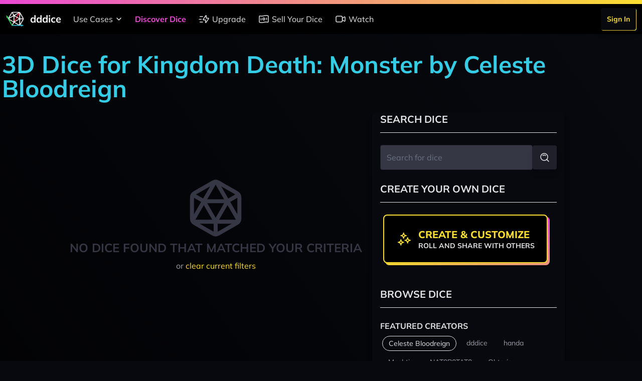

--- FILE ---
content_type: text/html; charset=UTF-8
request_url: https://dddice.com/dice?system=kdm&page=1&creator=Celeste%20Bloodreign
body_size: 15467
content:
<!DOCTYPE html>
<html lang="en">

<head>
    <meta charset="utf-8">
    <meta name="viewport"
        content="width=device-width, initial-scale=1.0, maximum-scale=1.0, user-scalable=no">
    <meta name="csrf-token" content="X5DHWrzLqRgi32iUvPIQcBtLp8xTMyoGTrG2n9wq">

    <link rel="canonical"
        href="https://dddice.com/dice?system=kdm&amp;page=1&amp;creator=Celeste%20Bloodreign">

    <title>3D Dice for Kingdom Death: Monster by Celeste Bloodreign | dddice</title>
<meta name="description" content="Roll 3D dice for tabletop roleplaying games live in your browser. Invite friends to roll live or connect with tools such as Roll20, Foundry VTT, and D&amp;D Beyond to bring your dice collection everywhere." />
<meta name="keywords" content="roll dice, dice roller, dnd dice roller, rpg dice roller, dice roller online, digital dice, 3d virtual dice roller, 3d dice, virtual tabletop, vtt" />

<!-- Twitter -->
<meta name="twitter:card" content="summary" />
<meta name="twitter:creator" content="@dddice_app" />
<meta name="twitter:description" content="Roll 3D dice for tabletop roleplaying games live in your browser. Invite friends to roll live or connect with tools such as Roll20, Foundry VTT, and D&amp;D Beyond to bring your dice collection everywhere." />
<meta name="twitter:site" content="@dddice_app" />
<meta name="twitter:title" content="3D Dice for Kingdom Death: Monster by Celeste Bloodreign | dddice" />
<meta name="twitter:image" content="https://cdn.dddice.com/images/social-card-twitter.png" />
<meta name="twitter:image:alt" content="Roll dice with friends" />

<!-- OpenGraph -->
<meta property="og:image" content="https://cdn.dddice.com/images/social-card-twitter.png" />
<meta property="og:title" content="3D Dice for Kingdom Death: Monster by Celeste Bloodreign | dddice" />
<meta property="og:type" content="website" />
<meta property="og:url" content="https://dddice.com" />

<!-- Favicon -->
<link rel="apple-touch-icon" sizes="57x57" href="/images/apple-icon-57x57.png">
<link rel="apple-touch-icon" sizes="60x60" href="/images/apple-icon-60x60.png">
<link rel="apple-touch-icon" sizes="72x72" href="/images/apple-icon-72x72.png">
<link rel="apple-touch-icon" sizes="76x76" href="/images/apple-icon-76x76.png">
<link rel="apple-touch-icon" sizes="114x114" href="/images/apple-icon-114x114.png">
<link rel="apple-touch-icon" sizes="120x120" href="/images/apple-icon-120x120.png">
<link rel="apple-touch-icon" sizes="144x144" href="/images/apple-icon-144x144.png">
<link rel="apple-touch-icon" sizes="152x152" href="/images/apple-icon-152x152.png">
<link rel="apple-touch-icon" sizes="180x180" href="/images/apple-icon-180x180.png">
<link rel="icon" type="image/png" sizes="192x192"  href="/images/android-icon-192x192.png">
<link rel="icon" type="image/png" sizes="32x32" href="/images/favicon-32x32.png">
<link rel="icon" type="image/png" sizes="96x96" href="/images/favicon-96x96.png">
<link rel="icon" type="image/png" sizes="16x16" href="/images/favicon-16x16.png">
<link rel="manifest" href="/manifest.json">
<meta name="msapplication-TileColor" content="#08090F">
<meta name="msapplication-TileImage" content="/images/ms-icon-144x144.png">
<meta name="theme-color" content="#35cc36">

    <!-- Styles -->
    <link rel="stylesheet" href="https://cdn2.dddice.com/css/app.css?v=-34" />

    <!-- Scripts -->
    <script src="https://cdn2.dddice.com/js/manifest.js?v=-34" defer></script>
    <script src="https://cdn2.dddice.com/js/app.js?v=-34" defer></script>
    <script src="https://cdn2.dddice.com/js/vendor.render.js?v=-34" defer>
    </script>
    <script src="https://cdn2.dddice.com/js/vendor.engine.js?v=-34" defer>
    </script>
    <style >[wire\:loading], [wire\:loading\.delay], [wire\:loading\.inline-block], [wire\:loading\.inline], [wire\:loading\.block], [wire\:loading\.flex], [wire\:loading\.table], [wire\:loading\.grid], [wire\:loading\.inline-flex] {display: none;}[wire\:loading\.delay\.shortest], [wire\:loading\.delay\.shorter], [wire\:loading\.delay\.short], [wire\:loading\.delay\.long], [wire\:loading\.delay\.longer], [wire\:loading\.delay\.longest] {display:none;}[wire\:offline] {display: none;}[wire\:dirty]:not(textarea):not(input):not(select) {display: none;}input:-webkit-autofill, select:-webkit-autofill, textarea:-webkit-autofill {animation-duration: 50000s;animation-name: livewireautofill;}@keyframes livewireautofill { from {} }</style>
    </head>

<body class="bg-gray-900 text-gray-100 antialiased font-sans">
    <div
    class="fixed z-50 top-0 h-2 w-full bg-gradient-to-r from-neon-pink to-neon-yellow">
</div>
<div class="bg-black top-0 mt-2 fixed z-50 w-full">
    <div x-data="{ isOpen: false }" class="w-full max-w-8xl mx-auto">
    <div class="flex justify-between lg:justify-start bg-black">
                    <div class="self-center p-3 flex items-center">
                <a href="/?ref=header" class="flex items-center">
                <img src="https://cdn.dddice.com/images/logo-light-fs8.png" class="h-9 w-auto mr-3" />
                <span class="text-lg lg:text-xl text-white font-bold">
    dddice
</span>
            </a>
            </div>
                <nav class="hidden lg:flex flex-1 justify-between items-center">
                            <div class="flex items-center">
                    <div class="relative" x-data="{
    open: false,
    toggle() {
        this.open = !this.open;
    },
    close() {
        this.open = false;
    }
}">
    <button @click="toggle()" x-on:keydown.escape.prevent.stop="close()"
        class="md:rounded-t flex-1 md:flex-auto text-base leading-tight flex items-center p-3 whitespace-nowrap transition relative text-gray-200 hover:text-gray-100" label="Use Cases">

        Use Cases

        <svg class="h-6 w-6 -mr-1" viewBox="0 0 24 24" xmlns="http://www.w3.org/2000/svg"><g fill="none"><path d="M0 0h24v24H0Z"/><path stroke="currentColor" stroke-linecap="round" stroke-linejoin="round" stroke-width="1.5" d="m8 10 4 4 4-4"/></g></svg>    </button>

    <div class="md:absolute ml-3 md:ml-0 bg-black rounded-b" x-cloak x-show="open"
        x-transition.origin.top.left x-on:click.outside="close()">
        <a
    href="/for-game-masters?ref=header" class="md:rounded-t flex-1 md:flex-auto text-base leading-tight flex items-center p-3 whitespace-nowrap transition text-gray-200 hover:text-gray-100" active="">
    For Game Masters
</a>
                <a
    href="/for-players?ref=header" class="md:rounded-t flex-1 md:flex-auto text-base leading-tight flex items-center p-3 whitespace-nowrap transition text-gray-200 hover:text-gray-100" active="">
    For Players
</a>
                <a
    href="/for-streamers?ref=header" class="md:rounded-t flex-1 md:flex-auto text-base leading-tight flex items-center p-3 whitespace-nowrap transition text-gray-200 hover:text-gray-100" active="">
    For Streamers
</a>
                <a
    href="/for-developers?ref=header" class="md:rounded-t flex-1 md:flex-auto text-base leading-tight flex items-center p-3 whitespace-nowrap transition text-gray-200 hover:text-gray-100" active="">
    For Developers
</a>
    </div>
</div>

            <a
    href="/marketplace" class="md:rounded-t flex-1 md:flex-auto text-base leading-tight flex items-center p-3 whitespace-nowrap transition text-neon-pink font-bold" active="1">
    Discover Dice
</a>
            <a
    href="/unlock?ref=header" class="md:rounded-t flex-1 md:flex-auto text-base leading-tight flex items-center p-3 whitespace-nowrap transition text-gray-200 hover:text-gray-100" active="">
    <svg class="h-6 w-6 mr-1" viewBox="0 0 24 24" xmlns="http://www.w3.org/2000/svg"><g stroke-linecap="round" stroke-width="1.5" stroke="currentColor" fill="none" stroke-linejoin="round"><path d="M16.364 5.636v4.67h3.985a.634.634 0 0 1 .541.987l-5.066 7.423h0a.652.652 0 0 1-1.19-.352v-4.673h-3.983 0a.634.634 0 0 1-.541-.987l5.064-7.42h0a.652.652 0 0 1 1.19.352ZM9 18H3.75M6.38 12.5H2M9 7H3.75"/></g><path fill="none" d="M0 0h24v24H0Z"/></svg>                Upgrade
</a>
            <a
    href="/for-dice-makers?ref=header" class="md:rounded-t flex-1 md:flex-auto text-base leading-tight flex items-center p-3 whitespace-nowrap transition text-gray-200 hover:text-gray-100" active="">
    <svg class="h-6 w-6 mr-1" viewBox="0 0 24 24" xmlns="http://www.w3.org/2000/svg"><g fill="none"><path d="M0 24V0h24v24"/><circle cx="12" cy="11.91" r="2" stroke="currentColor" stroke-linecap="round" stroke-linejoin="round" stroke-width="1.5"/><path stroke="currentColor" stroke-linecap="round" stroke-linejoin="round" stroke-width="1.5" d="M6.5 14v-3M17.5 13v-3M19.804 18.213v0a17.256 17.256 0 0 0-7.567.18l-.237.06a18.334 18.334 0 0 1-8.043.191l-.153-.031a1 1 0 0 1-.804-.98V6.794a1 1 0 0 1 1.196-.981v0c2.505.501 5.089.439 7.567-.18l.473-.118a17.257 17.257 0 0 1 7.567-.18l.392.078a1 1 0 0 1 .805.981v10.839a1 1 0 0 1-1.196.98Z"/></g></svg>                Sell Your Dice
</a>
            <a
    href="/watch-live?ref=header" class="md:rounded-t flex-1 md:flex-auto text-base leading-tight flex items-center p-3 whitespace-nowrap transition text-gray-200 hover:text-gray-100" active="">
    <svg class="h-6 w-6 mr-1" viewBox="0 0 24 24" xmlns="http://www.w3.org/2000/svg">
    <g stroke-linecap="round" stroke-width="1.5" stroke="currentColor" fill="none" stroke-linejoin="round">
        <path d="M13.125 17.75H5.25A2.25 2.25 0 0 1 3 15.5v-7a2.25 2.25 0 0 1 2.25-2.25h7.875a2.25 2.25 0 0 1 2.25 2.25v7a2.25 2.25 0 0 1-2.25 2.25ZM15.375 13.097l3.795 3.054c.736.593 1.83.069 1.83-.876v-6.55c0-.945-1.094-1.469-1.83-.876l-3.795 3.054"/>
    </g>
    <path fill="none" d="M0 0h24v24H0Z"/>
</svg>                Watch
</a>
                                            <a href='/watch-live?ref=live-now' class='flex flex-row items-center mr-auto'>
                <div wire:id="pmfJ2AfzOQTKcHQFQcMR" wire:initial-data="{&quot;fingerprint&quot;:{&quot;id&quot;:&quot;pmfJ2AfzOQTKcHQFQcMR&quot;,&quot;name&quot;:&quot;live-now&quot;,&quot;locale&quot;:&quot;en&quot;,&quot;path&quot;:&quot;dice&quot;,&quot;method&quot;:&quot;GET&quot;,&quot;v&quot;:&quot;acj&quot;},&quot;effects&quot;:{&quot;listeners&quot;:[]},&quot;serverMemo&quot;:{&quot;children&quot;:[],&quot;errors&quot;:[],&quot;htmlHash&quot;:&quot;a1860230&quot;,&quot;data&quot;:[],&quot;dataMeta&quot;:[],&quot;checksum&quot;:&quot;baa796575345bb0e018a36be07e6404a98cfc27e0418f58bd5e8dfb7a61e22d2&quot;}}" wire:poll.60s>
    <div class="bg-neon-red text-white font-bold flex rounded-md border-2 border-gray-900/75 px-1 text-sm m-1 hidden">
    0 live now
</div>
</div>

<!-- Livewire Component wire-end:pmfJ2AfzOQTKcHQFQcMR -->            </a>
                                    </div>
                                        <div class="flex items-center">
                    <div
    class="flex">
    <div
    class="p-3 flex-1 md:py-0">
    <a href="/login?ref=header" class="inline-block relative group/button text-sm">
    <span
        class="block absolute w-full h-full top-0 left-0 mt-px ml-px z-10 rounded bg-gradient-to-tr from-neon-yellow to-neon-light-yellow">&nbsp;</span>
    <span
        class="transition flex items-center p-3 rounded bg-gray-900 text-neon-yellow font-bold z-20 relative shadow-lg transform group-hover/button:-translate-x-1 group-hover/button:-translate-y-1 group-active/button:translate-x-0 group-active/button:translate-y-0 whitespace-nowrap">
        Sign In
    </span>
    </a>
</div>
</div>
                </div>
                    </nav>
        <nav class="lg:hidden flex flex-1 justify-between items-center">
                            <div class="flex items-center mx-auto">
                    <a href='/watch-live?ref=live-now' class='flex flex-row items-center mr-auto'>
                <div wire:id="pmfJ2AfzOQTKcHQFQcMR" wire:initial-data="{&quot;fingerprint&quot;:{&quot;id&quot;:&quot;pmfJ2AfzOQTKcHQFQcMR&quot;,&quot;name&quot;:&quot;live-now&quot;,&quot;locale&quot;:&quot;en&quot;,&quot;path&quot;:&quot;dice&quot;,&quot;method&quot;:&quot;GET&quot;,&quot;v&quot;:&quot;acj&quot;},&quot;effects&quot;:{&quot;listeners&quot;:[]},&quot;serverMemo&quot;:{&quot;children&quot;:[],&quot;errors&quot;:[],&quot;htmlHash&quot;:&quot;a1860230&quot;,&quot;data&quot;:[],&quot;dataMeta&quot;:[],&quot;checksum&quot;:&quot;baa796575345bb0e018a36be07e6404a98cfc27e0418f58bd5e8dfb7a61e22d2&quot;}}" wire:poll.60s>
    <div class="bg-neon-red text-white font-bold flex rounded-md border-2 border-gray-900/75 px-1 text-sm m-1 hidden">
    0 live now
</div>
</div>

<!-- Livewire Component wire-end:pmfJ2AfzOQTKcHQFQcMR -->            </a>
                </div>
                    </nav>
        <button class="text-white lg:hidden p-3" @click="isOpen = !isOpen">
            <svg class="w-9" viewBox="0 0 24 24" xmlns="http://www.w3.org/2000/svg"><g stroke-linecap="round" stroke-width="1.5" stroke="currentColor" fill="none" stroke-linejoin="round"><path d="M5.5 12h13M5.5 16h13M5.5 8h13"/></g><path fill="none" d="M0 0h24v24H0z"/></svg>        </button>
    </div>
    <div class="fixed inset-y-0 lg:hidden p-3 pr-0 w-full" x-cloak x-show="isOpen" x-transition>
        <button
            class="rounded-full shadow-lg p-1 absolute top-0 right-0 mt-3 mr-3 transition z-20 text-gray-200 hover:text-white"
            @click="isOpen = !isOpen">
            <svg class="w-9" viewBox="0 0 24 24" xmlns="http://www.w3.org/2000/svg"><g fill="none"><path d="M0 0h24v24H0Z"/><path stroke="currentColor" stroke-linecap="round" stroke-linejoin="round" stroke-width="1.5" d="m8 8 8 8M16 8l-8 8"/></g></svg>        </button>
        <div class="bg-black shadow-lg h-full rounded-l relative z-10">
            <nav class="flex flex-col h-full">
                                    <div class="flex-1">
                        <div class="flex flex-col">
                            <div class="relative" x-data="{
    open: false,
    toggle() {
        this.open = !this.open;
    },
    close() {
        this.open = false;
    }
}">
    <button @click="toggle()" x-on:keydown.escape.prevent.stop="close()"
        class="md:rounded-t flex-1 md:flex-auto text-base leading-tight flex items-center p-3 whitespace-nowrap transition relative text-gray-200 hover:text-gray-100" label="Use Cases">

        Use Cases

        <svg class="h-6 w-6 -mr-1" viewBox="0 0 24 24" xmlns="http://www.w3.org/2000/svg"><g fill="none"><path d="M0 0h24v24H0Z"/><path stroke="currentColor" stroke-linecap="round" stroke-linejoin="round" stroke-width="1.5" d="m8 10 4 4 4-4"/></g></svg>    </button>

    <div class="md:absolute ml-3 md:ml-0 bg-black rounded-b" x-cloak x-show="open"
        x-transition.origin.top.left x-on:click.outside="close()">
        <a
    href="/for-game-masters?ref=header" class="md:rounded-t flex-1 md:flex-auto text-base leading-tight flex items-center p-3 whitespace-nowrap transition text-gray-200 hover:text-gray-100" active="">
    For Game Masters
</a>
                <a
    href="/for-players?ref=header" class="md:rounded-t flex-1 md:flex-auto text-base leading-tight flex items-center p-3 whitespace-nowrap transition text-gray-200 hover:text-gray-100" active="">
    For Players
</a>
                <a
    href="/for-streamers?ref=header" class="md:rounded-t flex-1 md:flex-auto text-base leading-tight flex items-center p-3 whitespace-nowrap transition text-gray-200 hover:text-gray-100" active="">
    For Streamers
</a>
                <a
    href="/for-developers?ref=header" class="md:rounded-t flex-1 md:flex-auto text-base leading-tight flex items-center p-3 whitespace-nowrap transition text-gray-200 hover:text-gray-100" active="">
    For Developers
</a>
    </div>
</div>

            <a
    href="/marketplace" class="md:rounded-t flex-1 md:flex-auto text-base leading-tight flex items-center p-3 whitespace-nowrap transition text-neon-pink font-bold" active="1">
    Discover Dice
</a>
            <a
    href="/unlock?ref=header" class="md:rounded-t flex-1 md:flex-auto text-base leading-tight flex items-center p-3 whitespace-nowrap transition text-gray-200 hover:text-gray-100" active="">
    <svg class="h-6 w-6 mr-1" viewBox="0 0 24 24" xmlns="http://www.w3.org/2000/svg"><g stroke-linecap="round" stroke-width="1.5" stroke="currentColor" fill="none" stroke-linejoin="round"><path d="M16.364 5.636v4.67h3.985a.634.634 0 0 1 .541.987l-5.066 7.423h0a.652.652 0 0 1-1.19-.352v-4.673h-3.983 0a.634.634 0 0 1-.541-.987l5.064-7.42h0a.652.652 0 0 1 1.19.352ZM9 18H3.75M6.38 12.5H2M9 7H3.75"/></g><path fill="none" d="M0 0h24v24H0Z"/></svg>                Upgrade
</a>
            <a
    href="/for-dice-makers?ref=header" class="md:rounded-t flex-1 md:flex-auto text-base leading-tight flex items-center p-3 whitespace-nowrap transition text-gray-200 hover:text-gray-100" active="">
    <svg class="h-6 w-6 mr-1" viewBox="0 0 24 24" xmlns="http://www.w3.org/2000/svg"><g fill="none"><path d="M0 24V0h24v24"/><circle cx="12" cy="11.91" r="2" stroke="currentColor" stroke-linecap="round" stroke-linejoin="round" stroke-width="1.5"/><path stroke="currentColor" stroke-linecap="round" stroke-linejoin="round" stroke-width="1.5" d="M6.5 14v-3M17.5 13v-3M19.804 18.213v0a17.256 17.256 0 0 0-7.567.18l-.237.06a18.334 18.334 0 0 1-8.043.191l-.153-.031a1 1 0 0 1-.804-.98V6.794a1 1 0 0 1 1.196-.981v0c2.505.501 5.089.439 7.567-.18l.473-.118a17.257 17.257 0 0 1 7.567-.18l.392.078a1 1 0 0 1 .805.981v10.839a1 1 0 0 1-1.196.98Z"/></g></svg>                Sell Your Dice
</a>
            <a
    href="/watch-live?ref=header" class="md:rounded-t flex-1 md:flex-auto text-base leading-tight flex items-center p-3 whitespace-nowrap transition text-gray-200 hover:text-gray-100" active="">
    <svg class="h-6 w-6 mr-1" viewBox="0 0 24 24" xmlns="http://www.w3.org/2000/svg">
    <g stroke-linecap="round" stroke-width="1.5" stroke="currentColor" fill="none" stroke-linejoin="round">
        <path d="M13.125 17.75H5.25A2.25 2.25 0 0 1 3 15.5v-7a2.25 2.25 0 0 1 2.25-2.25h7.875a2.25 2.25 0 0 1 2.25 2.25v7a2.25 2.25 0 0 1-2.25 2.25ZM15.375 13.097l3.795 3.054c.736.593 1.83.069 1.83-.876v-6.55c0-.945-1.094-1.469-1.83-.876l-3.795 3.054"/>
    </g>
    <path fill="none" d="M0 0h24v24H0Z"/>
</svg>                Watch
</a>
                        </div>
                    </div>
                                                    <div class="flex items-center justify-between lg:justify-end">
                        <div
    class="flex">
    <div
    class="p-3 flex-1 md:py-0">
    <a href="/login?ref=header" class="inline-block relative group/button text-sm">
    <span
        class="block absolute w-full h-full top-0 left-0 mt-px ml-px z-10 rounded bg-gradient-to-tr from-neon-yellow to-neon-light-yellow">&nbsp;</span>
    <span
        class="transition flex items-center p-3 rounded bg-gray-900 text-neon-yellow font-bold z-20 relative shadow-lg transform group-hover/button:-translate-x-1 group-hover/button:-translate-y-1 group-active/button:translate-x-0 group-active/button:translate-y-0 whitespace-nowrap">
        Sign In
    </span>
    </a>
</div>
</div>
                    </div>
                            </nav>
        </div>
    </div>
</div>
</div>

    <div class="pt-14 h-screen flex flex-col">
        <div class="flex-1">
            <div class="bg-gradient-to-tr to-gray-900 from-black">
        <div class="flex max-w-8xl mx-auto lg:py-6">
            <div class="flex-1 px-1 lg:py-6">
                                    <div class='lg:flex lg:flex-row hidden'>
                        <h2 class="text-neon-blue font-bold text-5xl mb-6">3D Dice for Kingdom Death: Monster by Celeste Bloodreign</h2>
                                            </div>
                
                <div class='flex flex-col'>
                    <div class="flex flex-col-reverse justify-center lg:flex-row">
                        <div class="flex flex-col lg:pr-1">
                                                                                        <div class="py-32 text-gray-700 text-center">
                                    <svg height="126" width="126" class="mx-auto" viewBox="0 0 24 24" xmlns="http://www.w3.org/2000/svg"><g fill="none"><path d="M0 0h24v24H0Z"/><path stroke="currentColor" stroke-linecap="round" stroke-linejoin="round" stroke-width="1.5" d="M21 8.007v7.986a2 2 0 0 1-1.006 1.735l-7 4.007a2.003 2.003 0 0 1-1.988 0l-7-4.007A2 2 0 0 1 3 15.993V8.007a2 2 0 0 1 1.006-1.735l7-4.007a2.003 2.003 0 0 1 1.988 0l7 4.007A2 2 0 0 1 21 8.007ZM3.29 6.97 7.5 9.4M20.71 6.97 16.5 9.4M20.58 17.2H3.42M11.76 2.03 3.2 16.84M12.24 2.03l8.56 14.81"/><path stroke="currentColor" stroke-linecap="round" stroke-linejoin="round" stroke-width="1.5" d="M12 17.196 7.5 9.402h9ZM12 17.2V22"/></g></svg>                                    <h3
                                        class="text-center font-bold text-gray-700 text-2xl uppercase">
                                        No dice found that matched your criteria
                                    </h3>

                                    <span class="text-gray-300 text-base mt-2 block">
                                        or
                                        <a class="text-neon-yellow"
                                           href="https://dddice.com/dice">
                                            clear current filters
                                        </a>
                                    </span>

                                </div>
                                                    </div>
                        <div
                            class="my-3 mt-6 shadow-lg p-6 lg:p-4 lg:m-4 rounded-lg bg-gray-900 lg:py-0 lg:my-0 w-screen lg:w-96">
                            <h3
                                class="hidden lg:flex font-bold text-gray-200 text-lg lg:text-xl items-center uppercase border-b border-gray-200 pb-3 mb-6">
                                Search Dice
                            </h3>
                            <div x-data='search' class='w-full'>
                                <span class='flex flex-row mb-6 items-center justify-end w-full'>
                                    <label class='relative group/button w-full'>
    <span class="text-base text-gray-200"></span>
    <input id="search"
        type="search" placeholder="Search for dice" name="search" value="" pattern="" class="text-white text-base border focus:ring-0 focus:outline-none focus:border-neon-pink bg-gray-700 rounded w-full p-3 border-gray-800 relative group/button w-full" x-ref="searchQuery" @keyup.enter="search($refs.searchQuery.value)" />
</label>
                                    <button
    @click="search($refs.searchQuery.value)" class="relative group/button">
    <span
        class="transition block absolute w-full h-full top-0 left-0 z-10 rounded bg-gradient-to-tr from-gray-300 to-gray-200 opacity-0 group-hover/button:opacity-100 group-active/button:opacity-0">&nbsp;</span>
    <span
        class="transition flex items-center p-3 rounded bg-gray-800 text-gray-200 font-bold z-20 relative shadow-lg transform group-hover/button:-translate-x-px group-hover/button:-translate-y-px group-active/button:translate-x-0 group-active/button:translate-y-0 whitespace-nowrap">
        <svg class="w-6" viewBox="0 0 24 24" xmlns="http://www.w3.org/2000/svg"><g fill="none"><path d="M0 0h24v24H0Z"/><g stroke-linecap="round" stroke-width="1.5" stroke="currentColor" stroke-linejoin="round"><path d="M11.05 4a7.05 7.05 0 1 0 0 14.11 7.05 7.05 0 1 0 0-14.12Z"/><path d="M8.23 8.46v-.01a3.987 3.987 0 0 1 5.65-.01s0 0 0 0M20 20l-3.95-3.95"/></g><path d="M24 24H0V0h24Z"/></g></svg>
    </span>
    </button>
                                </span>
                            </div>
                            <div
    class="flex">
    
</div>
                            <h3
                                class="hidden lg:flex font-bold text-gray-200 text-lg lg:text-xl flex items-center uppercase border-b border-gray-200 pb-3 mb-6">
                                Create Your Own Dice
                            </h3>
                            <div class="mb-12 pr-3 hidden lg:flex">
                                <a
    class="mx-auto relative inline-block group/button" label="Create & Customize" text="Roll and share with others" href="https://dddice.com/editor">
    <span
        class="block rounded-lg bg-gradient-to-tr from-neon-yellow to-neon-pink shadow h-full w-full absolute mt-1 ml-1 z-10">
        &nbsp;
    </span>
    <span
        class="block rounded-lg flex items-center bg-black shadow relative z-20 h-full border-2 border-neon-yellow transition transform group-hover/button:-translate-x-1 group-hover/button:-translate-y-1 group-active/button:translate-x-0 group-active/button:translate-y-0 p-6">
                    <span class="mr-3 block w-7 md:w-8 text-neon-yellow">
                <svg viewBox="0 0 24 24" xmlns="http://www.w3.org/2000/svg"><g stroke-linecap="round" stroke-width="1.5" stroke="currentColor" fill="none" stroke-linejoin="round"><path d="M3 16.792h0a4 4 0 0 1 4 4h0a4 4 0 0 1 4-4h0a4 4 0 0 1-4-4s0 0 0 0h0a4 4 0 0 1-4 4ZM13 13.792h0a4 4 0 0 1 4 4s0 0 0 0h0a4 4 0 0 1 4-4h0a4 4 0 0 1-4-4s0 0 0 0h0a4 4 0 0 1-4 4ZM7 6.792h0a4 4 0 0 1 4 4h0a4 4 0 0 1 4-4h0a4 4 0 0 1-4-4s0 0 0 0h0a4 4 0 0 1-4 4Z"/></g><path fill="none" d="M0 0h24v24H0Z"/></svg>
            </span>
                <span class="flex-1 text-left">
            <h3 class="text-base md:text-xl leading-tight font-extrabold uppercase text-neon-yellow">
                Create &amp; Customize
            </h3>
                            <h4
                    class="text-sm leading-tight font-bold uppercase text-gray-200 whitespace-nowrap">
                    Roll and share with others</h4>
                    </span>
    </span>
    </a>
                            </div>

                            <h3
                                class="hidden lg:flex font-bold text-gray-200 text-lg lg:text-xl flex items-center uppercase border-b border-gray-200 pb-3 mb-6">
                                Browse Dice
                            </h3>
                            <nav>
                <div class="mb-3" x-data="{ expanded: false, open: false }">
            <div class='flex flex-row'>
                <h3 class="font-bold text-base text-gray-200 uppercase">
    Featured Creators
</h3>
                <button x-on:click="open = !open"
                        class='ml-auto text-white text-xl visible lg:invisible'
                        x-text="open ? '-' : '+' ">+
                </button>
            </div>
            <div class="overflow-hidden pb-3 hidden lg:block flex-col"
                 x-bind:class="{ 'hidden': !open, 'lg:block': !open, 'block': open }">
                <ul class="flex flex-wrap">
                                            <li class="p-1">
    <a href="https://dddice.com/dice?system=kdm">
        <span class="lg:text-sm whitespace-nowrap px-3 py-1 flex transition border rounded-full text-base border-gray-200 text-gray-200 hover:border-white hover:text-white">
    Celeste Bloodreign
</span>
    </a>
</li>
                                            <li class="p-1">
    <a href="https://dddice.com/dice?system=kdm&amp;page=1&amp;creator=dddice">
        <span class="lg:text-sm whitespace-nowrap px-3 py-1 flex transition rounded-full text-base border-transparent text-gray-300 border-0 hover:text-gray-100">
    dddice
</span>
    </a>
</li>
                                            <li class="p-1">
    <a href="https://dddice.com/dice?system=kdm&amp;page=1&amp;creator=handa">
        <span class="lg:text-sm whitespace-nowrap px-3 py-1 flex transition rounded-full text-base border-transparent text-gray-300 border-0 hover:text-gray-100">
    handa
</span>
    </a>
</li>
                                            <li class="p-1">
    <a href="https://dddice.com/dice?system=kdm&amp;page=1&amp;creator=Mashtin">
        <span class="lg:text-sm whitespace-nowrap px-3 py-1 flex transition rounded-full text-base border-transparent text-gray-300 border-0 hover:text-gray-100">
    Mashtin
</span>
    </a>
</li>
                                            <li class="p-1">
    <a href="https://dddice.com/dice?system=kdm&amp;page=1&amp;creator=NAT0P0TAT0">
        <span class="lg:text-sm whitespace-nowrap px-3 py-1 flex transition rounded-full text-base border-transparent text-gray-300 border-0 hover:text-gray-100">
    NAT0P0TAT0
</span>
    </a>
</li>
                                            <li class="p-1">
    <a href="https://dddice.com/dice?system=kdm&amp;page=1&amp;creator=Obtaria">
        <span class="lg:text-sm whitespace-nowrap px-3 py-1 flex transition rounded-full text-base border-transparent text-gray-300 border-0 hover:text-gray-100">
    Obtaria
</span>
    </a>
</li>
                                            <li class="p-1">
    <a href="https://dddice.com/dice?system=kdm&amp;page=1&amp;creator=thedicegoddess">
        <span class="lg:text-sm whitespace-nowrap px-3 py-1 flex transition rounded-full text-base border-transparent text-gray-300 border-0 hover:text-gray-100">
    thedicegoddess
</span>
    </a>
</li>
                                    </ul>
            </div>
        </div>
    
            <div class="mb-3" x-data="{ expanded: false, open: false }">
            <div class='flex flex-row'>
                <h3 class="font-bold text-base text-gray-200 uppercase">
    Tags
</h3>
                <button x-on:click="open = !open"
                        class='ml-auto text-white text-xl visible lg:invisible'
                        x-text="open ? '-' : '+' ">+
                </button>
            </div>
            <div class="overflow-hidden pb-3 hidden lg:block flex-col"
                 x-bind:class="{ 'hidden': !open, 'lg:block': !open, 'block': open }">
                <ul class="flex flex-wrap">
                                                                        <div 
                                 x-show='true'>
                                <li class="p-1">
    <a href="https://dddice.com/dice?system=kdm&amp;page=1&amp;creator=Celeste%20Bloodreign&amp;tags=basic">
        <span class="lg:text-sm whitespace-nowrap px-3 py-1 flex transition rounded-full text-base border-transparent text-gray-300 border-0 hover:text-gray-100">
    Basic
</span>
    </a>
</li>
                            </div>
                                                                                                <div 
                                 x-show='true'>
                                <li class="p-1">
    <a href="https://dddice.com/dice?system=kdm&amp;page=1&amp;creator=Celeste%20Bloodreign&amp;tags=featured">
        <span class="lg:text-sm whitespace-nowrap px-3 py-1 flex transition rounded-full text-base border-transparent text-gray-300 border-0 hover:text-gray-100">
    Featured
</span>
    </a>
</li>
                            </div>
                                            
                </ul>
                            </div>
        </div>
            <div class="mb-3" x-data="{ expanded: false, open: false }">
            <div class='flex flex-row'>
                <h3 class="font-bold text-base text-gray-200 uppercase">
    Color
</h3>
                <button x-on:click="open = !open"
                        class='ml-auto text-white text-xl visible lg:invisible'
                        x-text="open ? '-' : '+' ">+
                </button>
            </div>
            <div class="overflow-hidden pb-3 hidden lg:block flex-col"
                 x-bind:class="{ 'hidden': !open, 'lg:block': !open, 'block': open }">
                <ul class="flex flex-wrap">
                                                                        <div 
                                 x-show='true'>
                                <li class="p-1">
    <a href="https://dddice.com/dice?system=kdm&amp;page=1&amp;creator=Celeste%20Bloodreign&amp;color=black">
        <span class="lg:text-sm whitespace-nowrap px-3 py-1 flex transition rounded-full text-base border-transparent text-gray-300 border-0 hover:text-gray-100">
    Black
</span>
    </a>
</li>
                            </div>
                                                                                                <div 
                                 x-show='true'>
                                <li class="p-1">
    <a href="https://dddice.com/dice?system=kdm&amp;page=1&amp;creator=Celeste%20Bloodreign&amp;color=blue">
        <span class="lg:text-sm whitespace-nowrap px-3 py-1 flex transition rounded-full text-base border-transparent text-gray-300 border-0 hover:text-gray-100">
    Blue
</span>
    </a>
</li>
                            </div>
                                                                                                <div 
                                 x-show='true'>
                                <li class="p-1">
    <a href="https://dddice.com/dice?system=kdm&amp;page=1&amp;creator=Celeste%20Bloodreign&amp;color=brown">
        <span class="lg:text-sm whitespace-nowrap px-3 py-1 flex transition rounded-full text-base border-transparent text-gray-300 border-0 hover:text-gray-100">
    Brown
</span>
    </a>
</li>
                            </div>
                                                                                                <div 
                                 x-show='true'>
                                <li class="p-1">
    <a href="https://dddice.com/dice?system=kdm&amp;page=1&amp;creator=Celeste%20Bloodreign&amp;color=cyan">
        <span class="lg:text-sm whitespace-nowrap px-3 py-1 flex transition rounded-full text-base border-transparent text-gray-300 border-0 hover:text-gray-100">
    Cyan
</span>
    </a>
</li>
                            </div>
                                                                                                <div 
                                 x-show='true'>
                                <li class="p-1">
    <a href="https://dddice.com/dice?system=kdm&amp;page=1&amp;creator=Celeste%20Bloodreign&amp;color=gray">
        <span class="lg:text-sm whitespace-nowrap px-3 py-1 flex transition rounded-full text-base border-transparent text-gray-300 border-0 hover:text-gray-100">
    Gray
</span>
    </a>
</li>
                            </div>
                                                                                                <div 
                                 x-show='true'>
                                <li class="p-1">
    <a href="https://dddice.com/dice?system=kdm&amp;page=1&amp;creator=Celeste%20Bloodreign&amp;color=green">
        <span class="lg:text-sm whitespace-nowrap px-3 py-1 flex transition rounded-full text-base border-transparent text-gray-300 border-0 hover:text-gray-100">
    Green
</span>
    </a>
</li>
                            </div>
                                                                                                <div x-cloak
                                 x-show='expanded'>
                                <li class="p-1">
    <a href="https://dddice.com/dice?system=kdm&amp;page=1&amp;creator=Celeste%20Bloodreign&amp;color=orange">
        <span class="lg:text-sm whitespace-nowrap px-3 py-1 flex transition rounded-full text-base border-transparent text-gray-300 border-0 hover:text-gray-100">
    Orange
</span>
    </a>
</li>
                            </div>
                                                                                                <div x-cloak
                                 x-show='expanded'>
                                <li class="p-1">
    <a href="https://dddice.com/dice?system=kdm&amp;page=1&amp;creator=Celeste%20Bloodreign&amp;color=pink">
        <span class="lg:text-sm whitespace-nowrap px-3 py-1 flex transition rounded-full text-base border-transparent text-gray-300 border-0 hover:text-gray-100">
    Pink
</span>
    </a>
</li>
                            </div>
                                                                                                <div 
                                 x-show='true'>
                                <li class="p-1">
    <a href="https://dddice.com/dice?system=kdm&amp;page=1&amp;creator=Celeste%20Bloodreign&amp;color=purple">
        <span class="lg:text-sm whitespace-nowrap px-3 py-1 flex transition rounded-full text-base border-transparent text-gray-300 border-0 hover:text-gray-100">
    Purple
</span>
    </a>
</li>
                            </div>
                                                                                                <div 
                                 x-show='true'>
                                <li class="p-1">
    <a href="https://dddice.com/dice?system=kdm&amp;page=1&amp;creator=Celeste%20Bloodreign&amp;color=red">
        <span class="lg:text-sm whitespace-nowrap px-3 py-1 flex transition rounded-full text-base border-transparent text-gray-300 border-0 hover:text-gray-100">
    Red
</span>
    </a>
</li>
                            </div>
                                                                                                <div 
                                 x-show='true'>
                                <li class="p-1">
    <a href="https://dddice.com/dice?system=kdm&amp;page=1&amp;creator=Celeste%20Bloodreign&amp;color=white">
        <span class="lg:text-sm whitespace-nowrap px-3 py-1 flex transition rounded-full text-base border-transparent text-gray-300 border-0 hover:text-gray-100">
    White
</span>
    </a>
</li>
                            </div>
                                                                                                <div 
                                 x-show='true'>
                                <li class="p-1">
    <a href="https://dddice.com/dice?system=kdm&amp;page=1&amp;creator=Celeste%20Bloodreign&amp;color=yellow">
        <span class="lg:text-sm whitespace-nowrap px-3 py-1 flex transition rounded-full text-base border-transparent text-gray-300 border-0 hover:text-gray-100">
    Yellow
</span>
    </a>
</li>
                            </div>
                                            
                </ul>
                            </div>
        </div>
            <div class="mb-3" x-data="{ expanded: false, open: false }">
            <div class='flex flex-row'>
                <h3 class="font-bold text-base text-gray-200 uppercase">
    Dice
</h3>
                <button x-on:click="open = !open"
                        class='ml-auto text-white text-xl visible lg:invisible'
                        x-text="open ? '-' : '+' ">+
                </button>
            </div>
            <div class="overflow-hidden pb-3 hidden lg:block flex-col"
                 x-bind:class="{ 'hidden': !open, 'lg:block': !open, 'block': open }">
                <ul class="flex flex-wrap">
                                                                        <div x-cloak
                                 x-show='expanded'>
                                <li class="p-1">
    <a href="https://dddice.com/dice?system=kdm&amp;page=1&amp;creator=Celeste%20Bloodreign&amp;dice=ability">
        <span class="lg:text-sm whitespace-nowrap px-3 py-1 flex transition rounded-full text-base border-transparent text-gray-300 border-0 hover:text-gray-100">
    ability
</span>
    </a>
</li>
                            </div>
                                                                                                <div x-cloak
                                 x-show='expanded'>
                                <li class="p-1">
    <a href="https://dddice.com/dice?system=kdm&amp;page=1&amp;creator=Celeste%20Bloodreign&amp;dice=boost">
        <span class="lg:text-sm whitespace-nowrap px-3 py-1 flex transition rounded-full text-base border-transparent text-gray-300 border-0 hover:text-gray-100">
    boost
</span>
    </a>
</li>
                            </div>
                                                                                                <div x-cloak
                                 x-show='expanded'>
                                <li class="p-1">
    <a href="https://dddice.com/dice?system=kdm&amp;page=1&amp;creator=Celeste%20Bloodreign&amp;dice=challenge">
        <span class="lg:text-sm whitespace-nowrap px-3 py-1 flex transition rounded-full text-base border-transparent text-gray-300 border-0 hover:text-gray-100">
    challenge
</span>
    </a>
</li>
                            </div>
                                                                                                <div 
                                 x-show='true'>
                                <li class="p-1">
    <a href="https://dddice.com/dice?system=kdm&amp;page=1&amp;creator=Celeste%20Bloodreign&amp;dice=d2">
        <span class="lg:text-sm whitespace-nowrap px-3 py-1 flex transition rounded-full text-base border-transparent text-gray-300 border-0 hover:text-gray-100">
    d2
</span>
    </a>
</li>
                            </div>
                                                                                                <div x-cloak
                                 x-show='expanded'>
                                <li class="p-1">
    <a href="https://dddice.com/dice?system=kdm&amp;page=1&amp;creator=Celeste%20Bloodreign&amp;dice=d3">
        <span class="lg:text-sm whitespace-nowrap px-3 py-1 flex transition rounded-full text-base border-transparent text-gray-300 border-0 hover:text-gray-100">
    d3
</span>
    </a>
</li>
                            </div>
                                                                                                <div 
                                 x-show='true'>
                                <li class="p-1">
    <a href="https://dddice.com/dice?system=kdm&amp;page=1&amp;creator=Celeste%20Bloodreign&amp;dice=d4">
        <span class="lg:text-sm whitespace-nowrap px-3 py-1 flex transition rounded-full text-base border-transparent text-gray-300 border-0 hover:text-gray-100">
    d4
</span>
    </a>
</li>
                            </div>
                                                                                                <div x-cloak
                                 x-show='expanded'>
                                <li class="p-1">
    <a href="https://dddice.com/dice?system=kdm&amp;page=1&amp;creator=Celeste%20Bloodreign&amp;dice=d5">
        <span class="lg:text-sm whitespace-nowrap px-3 py-1 flex transition rounded-full text-base border-transparent text-gray-300 border-0 hover:text-gray-100">
    d5
</span>
    </a>
</li>
                            </div>
                                                                                                <div 
                                 x-show='true'>
                                <li class="p-1">
    <a href="https://dddice.com/dice?system=kdm&amp;page=1&amp;creator=Celeste%20Bloodreign&amp;dice=d6">
        <span class="lg:text-sm whitespace-nowrap px-3 py-1 flex transition rounded-full text-base border-transparent text-gray-300 border-0 hover:text-gray-100">
    d6
</span>
    </a>
</li>
                            </div>
                                                                                                                                                                                        <div 
                                 x-show='true'>
                                <li class="p-1">
    <a href="https://dddice.com/dice?system=kdm&amp;page=1&amp;creator=Celeste%20Bloodreign&amp;dice=d8">
        <span class="lg:text-sm whitespace-nowrap px-3 py-1 flex transition rounded-full text-base border-transparent text-gray-300 border-0 hover:text-gray-100">
    d8
</span>
    </a>
</li>
                            </div>
                                                                                                <div 
                                 x-show='true'>
                                <li class="p-1">
    <a href="https://dddice.com/dice?system=kdm&amp;page=1&amp;creator=Celeste%20Bloodreign&amp;dice=d10">
        <span class="lg:text-sm whitespace-nowrap px-3 py-1 flex transition rounded-full text-base border-transparent text-gray-300 border-0 hover:text-gray-100">
    d10
</span>
    </a>
</li>
                            </div>
                                                                                                <div 
                                 x-show='true'>
                                <li class="p-1">
    <a href="https://dddice.com/dice?system=kdm&amp;page=1&amp;creator=Celeste%20Bloodreign&amp;dice=d10x">
        <span class="lg:text-sm whitespace-nowrap px-3 py-1 flex transition rounded-full text-base border-transparent text-gray-300 border-0 hover:text-gray-100">
    d10x
</span>
    </a>
</li>
                            </div>
                                                                                                                                            <div 
                                 x-show='true'>
                                <li class="p-1">
    <a href="https://dddice.com/dice?system=kdm&amp;page=1&amp;creator=Celeste%20Bloodreign&amp;dice=d12">
        <span class="lg:text-sm whitespace-nowrap px-3 py-1 flex transition rounded-full text-base border-transparent text-gray-300 border-0 hover:text-gray-100">
    d12
</span>
    </a>
</li>
                            </div>
                                                                                                                                            <div 
                                 x-show='true'>
                                <li class="p-1">
    <a href="https://dddice.com/dice?system=kdm&amp;page=1&amp;creator=Celeste%20Bloodreign&amp;dice=d16">
        <span class="lg:text-sm whitespace-nowrap px-3 py-1 flex transition rounded-full text-base border-transparent text-gray-300 border-0 hover:text-gray-100">
    d16
</span>
    </a>
</li>
                            </div>
                                                                                                <div 
                                 x-show='true'>
                                <li class="p-1">
    <a href="https://dddice.com/dice?system=kdm&amp;page=1&amp;creator=Celeste%20Bloodreign&amp;dice=d20">
        <span class="lg:text-sm whitespace-nowrap px-3 py-1 flex transition rounded-full text-base border-transparent text-gray-300 border-0 hover:text-gray-100">
    d20
</span>
    </a>
</li>
                            </div>
                                                                                                                                                                                        <div 
                                 x-show='true'>
                                <li class="p-1">
    <a href="https://dddice.com/dice?system=kdm&amp;page=1&amp;creator=Celeste%20Bloodreign&amp;dice=df">
        <span class="lg:text-sm whitespace-nowrap px-3 py-1 flex transition rounded-full text-base border-transparent text-gray-300 border-0 hover:text-gray-100">
    dF
</span>
    </a>
</li>
                            </div>
                                                                                                <div 
                                 x-show='true'>
                                <li class="p-1">
    <a href="https://dddice.com/dice?system=kdm&amp;page=1&amp;creator=Celeste%20Bloodreign&amp;dice=dg">
        <span class="lg:text-sm whitespace-nowrap px-3 py-1 flex transition rounded-full text-base border-transparent text-gray-300 border-0 hover:text-gray-100">
    dG
</span>
    </a>
</li>
                            </div>
                                                                                                <div x-cloak
                                 x-show='expanded'>
                                <li class="p-1">
    <a href="https://dddice.com/dice?system=kdm&amp;page=1&amp;creator=Celeste%20Bloodreign&amp;dice=dh">
        <span class="lg:text-sm whitespace-nowrap px-3 py-1 flex transition rounded-full text-base border-transparent text-gray-300 border-0 hover:text-gray-100">
    dH
</span>
    </a>
</li>
                            </div>
                                                                                                <div x-cloak
                                 x-show='expanded'>
                                <li class="p-1">
    <a href="https://dddice.com/dice?system=kdm&amp;page=1&amp;creator=Celeste%20Bloodreign&amp;dice=die">
        <span class="lg:text-sm whitespace-nowrap px-3 py-1 flex transition rounded-full text-base border-transparent text-gray-300 border-0 hover:text-gray-100">
    die
</span>
    </a>
</li>
                            </div>
                                                                                                <div x-cloak
                                 x-show='expanded'>
                                <li class="p-1">
    <a href="https://dddice.com/dice?system=kdm&amp;page=1&amp;creator=Celeste%20Bloodreign&amp;dice=difficulty">
        <span class="lg:text-sm whitespace-nowrap px-3 py-1 flex transition rounded-full text-base border-transparent text-gray-300 border-0 hover:text-gray-100">
    difficulty
</span>
    </a>
</li>
                            </div>
                                                                                                <div x-cloak
                                 x-show='expanded'>
                                <li class="p-1">
    <a href="https://dddice.com/dice?system=kdm&amp;page=1&amp;creator=Celeste%20Bloodreign&amp;dice=dr">
        <span class="lg:text-sm whitespace-nowrap px-3 py-1 flex transition rounded-full text-base border-transparent text-gray-300 border-0 hover:text-gray-100">
    dR
</span>
    </a>
</li>
                            </div>
                                                                                                <div x-cloak
                                 x-show='expanded'>
                                <li class="p-1">
    <a href="https://dddice.com/dice?system=kdm&amp;page=1&amp;creator=Celeste%20Bloodreign&amp;dice=ds">
        <span class="lg:text-sm whitespace-nowrap px-3 py-1 flex transition rounded-full text-base border-transparent text-gray-300 border-0 hover:text-gray-100">
    dS
</span>
    </a>
</li>
                            </div>
                                                                                                <div 
                                 x-show='true'>
                                <li class="p-1">
    <a href="https://dddice.com/dice?system=kdm&amp;page=1&amp;creator=Celeste%20Bloodreign&amp;dice=dv">
        <span class="lg:text-sm whitespace-nowrap px-3 py-1 flex transition rounded-full text-base border-transparent text-gray-300 border-0 hover:text-gray-100">
    dV
</span>
    </a>
</li>
                            </div>
                                                                                                <div x-cloak
                                 x-show='expanded'>
                                <li class="p-1">
    <a href="https://dddice.com/dice?system=kdm&amp;page=1&amp;creator=Celeste%20Bloodreign&amp;dice=dw">
        <span class="lg:text-sm whitespace-nowrap px-3 py-1 flex transition rounded-full text-base border-transparent text-gray-300 border-0 hover:text-gray-100">
    dW
</span>
    </a>
</li>
                            </div>
                                                                                                <div 
                                 x-show='true'>
                                <li class="p-1">
    <a href="https://dddice.com/dice?system=kdm&amp;page=1&amp;creator=Celeste%20Bloodreign&amp;dice=hunger">
        <span class="lg:text-sm whitespace-nowrap px-3 py-1 flex transition rounded-full text-base border-transparent text-gray-300 border-0 hover:text-gray-100">
    Hunger
</span>
    </a>
</li>
                            </div>
                                                                                                <div x-cloak
                                 x-show='expanded'>
                                <li class="p-1">
    <a href="https://dddice.com/dice?system=kdm&amp;page=1&amp;creator=Celeste%20Bloodreign&amp;dice=magic">
        <span class="lg:text-sm whitespace-nowrap px-3 py-1 flex transition rounded-full text-base border-transparent text-gray-300 border-0 hover:text-gray-100">
    magic
</span>
    </a>
</li>
                            </div>
                                                                                                <div 
                                 x-show='true'>
                                <li class="p-1">
    <a href="https://dddice.com/dice?system=kdm&amp;page=1&amp;creator=Celeste%20Bloodreign&amp;dice=normal">
        <span class="lg:text-sm whitespace-nowrap px-3 py-1 flex transition rounded-full text-base border-transparent text-gray-300 border-0 hover:text-gray-100">
    Normal
</span>
    </a>
</li>
                            </div>
                                                                                                <div x-cloak
                                 x-show='expanded'>
                                <li class="p-1">
    <a href="https://dddice.com/dice?system=kdm&amp;page=1&amp;creator=Celeste%20Bloodreign&amp;dice=proficiency">
        <span class="lg:text-sm whitespace-nowrap px-3 py-1 flex transition rounded-full text-base border-transparent text-gray-300 border-0 hover:text-gray-100">
    proficiency
</span>
    </a>
</li>
                            </div>
                                                                                                <div x-cloak
                                 x-show='expanded'>
                                <li class="p-1">
    <a href="https://dddice.com/dice?system=kdm&amp;page=1&amp;creator=Celeste%20Bloodreign&amp;dice=setback">
        <span class="lg:text-sm whitespace-nowrap px-3 py-1 flex transition rounded-full text-base border-transparent text-gray-300 border-0 hover:text-gray-100">
    setback
</span>
    </a>
</li>
                            </div>
                                                                                                <div 
                                 x-show='true'>
                                <li class="p-1">
    <a href="https://dddice.com/dice?system=kdm&amp;page=1&amp;creator=Celeste%20Bloodreign&amp;dice=stress">
        <span class="lg:text-sm whitespace-nowrap px-3 py-1 flex transition rounded-full text-base border-transparent text-gray-300 border-0 hover:text-gray-100">
    stress
</span>
    </a>
</li>
                            </div>
                                            
                </ul>
                                    <button class='px-4 pb-3 text-neon-blue text-underline'
                            x-on:click="expanded = !expanded" x-text="expanded ? 'less' : 'more'">more
                    </button>
                            </div>
        </div>
            <div class="mb-3" x-data="{ expanded: false, open: false }">
            <div class='flex flex-row'>
                <h3 class="font-bold text-base text-gray-200 uppercase">
    System
</h3>
                <button x-on:click="open = !open"
                        class='ml-auto text-white text-xl visible lg:invisible'
                        x-text="open ? '-' : '+' ">+
                </button>
            </div>
            <div class="overflow-hidden pb-3 hidden lg:block flex-col"
                 x-bind:class="{ 'hidden': !open, 'lg:block': !open, 'block': open }">
                <ul class="flex flex-wrap">
                                                                                                                                                                                                            <div x-cloak
                                 x-show='expanded'>
                                <li class="p-1">
    <a href="https://dddice.com/dice?system=alien&amp;page=1&amp;creator=Celeste%20Bloodreign">
        <span class="lg:text-sm whitespace-nowrap px-3 py-1 flex transition rounded-full text-base border-transparent text-gray-300 border-0 hover:text-gray-100">
    Alien
</span>
    </a>
</li>
                            </div>
                                                                                                <div x-cloak
                                 x-show='expanded'>
                                <li class="p-1">
    <a href="https://dddice.com/dice?system=aspect-prime&amp;page=1&amp;creator=Celeste%20Bloodreign">
        <span class="lg:text-sm whitespace-nowrap px-3 py-1 flex transition rounded-full text-base border-transparent text-gray-300 border-0 hover:text-gray-100">
    Aspect Prime
</span>
    </a>
</li>
                            </div>
                                                                                                                                            <div x-cloak
                                 x-show='expanded'>
                                <li class="p-1">
    <a href="https://dddice.com/dice?system=avatar&amp;page=1&amp;creator=Celeste%20Bloodreign">
        <span class="lg:text-sm whitespace-nowrap px-3 py-1 flex transition rounded-full text-base border-transparent text-gray-300 border-0 hover:text-gray-100">
    Avatar Legends RPG
</span>
    </a>
</li>
                            </div>
                                                                                                                                                                                        <div x-cloak
                                 x-show='expanded'>
                                <li class="p-1">
    <a href="https://dddice.com/dice?system=bitd&amp;page=1&amp;creator=Celeste%20Bloodreign">
        <span class="lg:text-sm whitespace-nowrap px-3 py-1 flex transition rounded-full text-base border-transparent text-gray-300 border-0 hover:text-gray-100">
    Blades In The Dark
</span>
    </a>
</li>
                            </div>
                                                                                                                                            <div 
                                 x-show='true'>
                                <li class="p-1">
    <a href="https://dddice.com/dice?system=blood-bowl&amp;page=1&amp;creator=Celeste%20Bloodreign">
        <span class="lg:text-sm whitespace-nowrap px-3 py-1 flex transition rounded-full text-base border-transparent text-gray-300 border-0 hover:text-gray-100">
    Blood Bowl
</span>
    </a>
</li>
                            </div>
                                                                                                                                            <div 
                                 x-show='true'>
                                <li class="p-1">
    <a href="https://dddice.com/dice?system=call_of_cthulhu&amp;page=1&amp;creator=Celeste%20Bloodreign">
        <span class="lg:text-sm whitespace-nowrap px-3 py-1 flex transition rounded-full text-base border-transparent text-gray-300 border-0 hover:text-gray-100">
    Call of Cthulhu
</span>
    </a>
</li>
                            </div>
                                                                                                                                            <div x-cloak
                                 x-show='expanded'>
                                <li class="p-1">
    <a href="https://dddice.com/dice?system=com&amp;page=1&amp;creator=Celeste%20Bloodreign">
        <span class="lg:text-sm whitespace-nowrap px-3 py-1 flex transition rounded-full text-base border-transparent text-gray-300 border-0 hover:text-gray-100">
    City of Mist
</span>
    </a>
</li>
                            </div>
                                                                                                <div x-cloak
                                 x-show='expanded'>
                                <li class="p-1">
    <a href="https://dddice.com/dice?system=coriolis&amp;page=1&amp;creator=Celeste%20Bloodreign">
        <span class="lg:text-sm whitespace-nowrap px-3 py-1 flex transition rounded-full text-base border-transparent text-gray-300 border-0 hover:text-gray-100">
    Coriolis
</span>
    </a>
</li>
                            </div>
                                                                                                                                                                                        <div x-cloak
                                 x-show='expanded'>
                                <li class="p-1">
    <a href="https://dddice.com/dice?system=cyberpunk-red&amp;page=1&amp;creator=Celeste%20Bloodreign">
        <span class="lg:text-sm whitespace-nowrap px-3 py-1 flex transition rounded-full text-base border-transparent text-gray-300 border-0 hover:text-gray-100">
    Cyberpunk RED
</span>
    </a>
</li>
                            </div>
                                                                                                <div x-cloak
                                 x-show='expanded'>
                                <li class="p-1">
    <a href="https://dddice.com/dice?system=cypher&amp;page=1&amp;creator=Celeste%20Bloodreign">
        <span class="lg:text-sm whitespace-nowrap px-3 py-1 flex transition rounded-full text-base border-transparent text-gray-300 border-0 hover:text-gray-100">
    Cypher System
</span>
    </a>
</li>
                            </div>
                                                                                                                                                                                                                                                                                                                                                                                                                                                                                                                                                        <div 
                                 x-show='true'>
                                <li class="p-1">
    <a href="https://dddice.com/dice?system=dnd&amp;page=1&amp;creator=Celeste%20Bloodreign">
        <span class="lg:text-sm whitespace-nowrap px-3 py-1 flex transition rounded-full text-base border-transparent text-gray-300 border-0 hover:text-gray-100">
    Dungeons &amp; Dragons
</span>
    </a>
</li>
                            </div>
                                                                                                                                                                                                                                    <div x-cloak
                                 x-show='expanded'>
                                <li class="p-1">
    <a href="https://dddice.com/dice?system=fallout&amp;page=1&amp;creator=Celeste%20Bloodreign">
        <span class="lg:text-sm whitespace-nowrap px-3 py-1 flex transition rounded-full text-base border-transparent text-gray-300 border-0 hover:text-gray-100">
    Fallout
</span>
    </a>
</li>
                            </div>
                                                                                                                                            <div x-cloak
                                 x-show='expanded'>
                                <li class="p-1">
    <a href="https://dddice.com/dice?system=fate&amp;page=1&amp;creator=Celeste%20Bloodreign">
        <span class="lg:text-sm whitespace-nowrap px-3 py-1 flex transition rounded-full text-base border-transparent text-gray-300 border-0 hover:text-gray-100">
    FATE
</span>
    </a>
</li>
                            </div>
                                                                                                                                            <div x-cloak
                                 x-show='expanded'>
                                <li class="p-1">
    <a href="https://dddice.com/dice?system=forbidden-lands&amp;page=1&amp;creator=Celeste%20Bloodreign">
        <span class="lg:text-sm whitespace-nowrap px-3 py-1 flex transition rounded-full text-base border-transparent text-gray-300 border-0 hover:text-gray-100">
    Forbidden Lands
</span>
    </a>
</li>
                            </div>
                                                                                                                                                                                                                                    <div x-cloak
                                 x-show='expanded'>
                                <li class="p-1">
    <a href="https://dddice.com/dice?system=genesys&amp;page=1&amp;creator=Celeste%20Bloodreign">
        <span class="lg:text-sm whitespace-nowrap px-3 py-1 flex transition rounded-full text-base border-transparent text-gray-300 border-0 hover:text-gray-100">
    Genesys
</span>
    </a>
</li>
                            </div>
                                                                                                                                            <div 
                                 x-show='true'>
                                <li class="p-1">
    <a href="https://dddice.com/dice?system=gurps&amp;page=1&amp;creator=Celeste%20Bloodreign">
        <span class="lg:text-sm whitespace-nowrap px-3 py-1 flex transition rounded-full text-base border-transparent text-gray-300 border-0 hover:text-gray-100">
    GURPS
</span>
    </a>
</li>
                            </div>
                                                                                                                                                                                                                                                                                <div x-cloak
                                 x-show='expanded'>
                                <li class="p-1">
    <a href="https://dddice.com/dice?system=htr5e&amp;page=1&amp;creator=Celeste%20Bloodreign">
        <span class="lg:text-sm whitespace-nowrap px-3 py-1 flex transition rounded-full text-base border-transparent text-gray-300 border-0 hover:text-gray-100">
    Hunter: The Reckoning 5e
</span>
    </a>
</li>
                            </div>
                                                                                                                                                                                        <div x-cloak
                                 x-show='expanded'>
                                <li class="p-1">
    <a href="https://dddice.com/dice?system=jiangshi&amp;page=1&amp;creator=Celeste%20Bloodreign">
        <span class="lg:text-sm whitespace-nowrap px-3 py-1 flex transition rounded-full text-base border-transparent text-gray-300 border-0 hover:text-gray-100">
    Jiangshi
</span>
    </a>
</li>
                            </div>
                                                                                                <div x-cloak
                                 x-show='expanded'>
                                <li class="p-1">
    <a href="https://dddice.com/dice?system=kids-on-bikes&amp;page=1&amp;creator=Celeste%20Bloodreign">
        <span class="lg:text-sm whitespace-nowrap px-3 py-1 flex transition rounded-full text-base border-transparent text-gray-300 border-0 hover:text-gray-100">
    Kids on Bikes
</span>
    </a>
</li>
                            </div>
                                                                                                                                                                                                                                    <div x-cloak
                                 x-show='expanded'>
                                <li class="p-1">
    <a href="https://dddice.com/dice?system=legends-of-kralis&amp;page=1&amp;creator=Celeste%20Bloodreign">
        <span class="lg:text-sm whitespace-nowrap px-3 py-1 flex transition rounded-full text-base border-transparent text-gray-300 border-0 hover:text-gray-100">
    Legends of Kralis
</span>
    </a>
</li>
                            </div>
                                                                                                                                                                                                                                                                                                                            <div 
                                 x-show='true'>
                                <li class="p-1">
    <a href="https://dddice.com/dice?system=mouse-guard&amp;page=1&amp;creator=Celeste%20Bloodreign">
        <span class="lg:text-sm whitespace-nowrap px-3 py-1 flex transition rounded-full text-base border-transparent text-gray-300 border-0 hover:text-gray-100">
    Mouse Guard
</span>
    </a>
</li>
                            </div>
                                                                                                                                            <div x-cloak
                                 x-show='expanded'>
                                <li class="p-1">
    <a href="https://dddice.com/dice?system=mork-borg&amp;page=1&amp;creator=Celeste%20Bloodreign">
        <span class="lg:text-sm whitespace-nowrap px-3 py-1 flex transition rounded-full text-base border-transparent text-gray-300 border-0 hover:text-gray-100">
    Mörk Borg
</span>
    </a>
</li>
                            </div>
                                                                                                                                                                                                                                                                                                                            <div 
                                 x-show='true'>
                                <li class="p-1">
    <a href="https://dddice.com/dice?system=pathfinder&amp;page=1&amp;creator=Celeste%20Bloodreign">
        <span class="lg:text-sm whitespace-nowrap px-3 py-1 flex transition rounded-full text-base border-transparent text-gray-300 border-0 hover:text-gray-100">
    Pathfinder
</span>
    </a>
</li>
                            </div>
                                                                                                <div x-cloak
                                 x-show='expanded'>
                                <li class="p-1">
    <a href="https://dddice.com/dice?system=pericle&amp;page=1&amp;creator=Celeste%20Bloodreign">
        <span class="lg:text-sm whitespace-nowrap px-3 py-1 flex transition rounded-full text-base border-transparent text-gray-300 border-0 hover:text-gray-100">
    Pericle
</span>
    </a>
</li>
                            </div>
                                                                                                <div x-cloak
                                 x-show='expanded'>
                                <li class="p-1">
    <a href="https://dddice.com/dice?system=pirate-borg&amp;page=1&amp;creator=Celeste%20Bloodreign">
        <span class="lg:text-sm whitespace-nowrap px-3 py-1 flex transition rounded-full text-base border-transparent text-gray-300 border-0 hover:text-gray-100">
    Pirate Borg
</span>
    </a>
</li>
                            </div>
                                                                                                <div 
                                 x-show='true'>
                                <li class="p-1">
    <a href="https://dddice.com/dice?system=pbta&amp;page=1&amp;creator=Celeste%20Bloodreign">
        <span class="lg:text-sm whitespace-nowrap px-3 py-1 flex transition rounded-full text-base border-transparent text-gray-300 border-0 hover:text-gray-100">
    Powered by the Apocalypse
</span>
    </a>
</li>
                            </div>
                                                                                                <div x-cloak
                                 x-show='expanded'>
                                <li class="p-1">
    <a href="https://dddice.com/dice?system=ppue&amp;page=1&amp;creator=Celeste%20Bloodreign">
        <span class="lg:text-sm whitespace-nowrap px-3 py-1 flex transition rounded-full text-base border-transparent text-gray-300 border-0 hover:text-gray-100">
    Prowlers &amp; Paragons Ultimate Edition
</span>
    </a>
</li>
                            </div>
                                                                                                                                                                                                                                                                                <div x-cloak
                                 x-show='expanded'>
                                <li class="p-1">
    <a href="https://dddice.com/dice?system=shiver&amp;page=1&amp;creator=Celeste%20Bloodreign">
        <span class="lg:text-sm whitespace-nowrap px-3 py-1 flex transition rounded-full text-base border-transparent text-gray-300 border-0 hover:text-gray-100">
    Shiver
</span>
    </a>
</li>
                            </div>
                                                                                                                                                                                                                                    <div x-cloak
                                 x-show='expanded'>
                                <li class="p-1">
    <a href="https://dddice.com/dice?system=ffsw&amp;page=1&amp;creator=Celeste%20Bloodreign">
        <span class="lg:text-sm whitespace-nowrap px-3 py-1 flex transition rounded-full text-base border-transparent text-gray-300 border-0 hover:text-gray-100">
    Star Wars
</span>
    </a>
</li>
                            </div>
                                                                                                                                                                                                                                                                                <div x-cloak
                                 x-show='expanded'>
                                <li class="p-1">
    <a href="https://dddice.com/dice?system=toa&amp;page=1&amp;creator=Celeste%20Bloodreign">
        <span class="lg:text-sm whitespace-nowrap px-3 py-1 flex transition rounded-full text-base border-transparent text-gray-300 border-0 hover:text-gray-100">
    Tales of Argosa
</span>
    </a>
</li>
                            </div>
                                                                                                <div x-cloak
                                 x-show='expanded'>
                                <li class="p-1">
    <a href="https://dddice.com/dice?system=ten_candles&amp;page=1&amp;creator=Celeste%20Bloodreign">
        <span class="lg:text-sm whitespace-nowrap px-3 py-1 flex transition rounded-full text-base border-transparent text-gray-300 border-0 hover:text-gray-100">
    Ten Candles
</span>
    </a>
</li>
                            </div>
                                                                                                                                            <div 
                                 x-show='true'>
                                <li class="p-1">
    <a href="https://dddice.com/dice?system=the-mountain-witch&amp;page=1&amp;creator=Celeste%20Bloodreign">
        <span class="lg:text-sm whitespace-nowrap px-3 py-1 flex transition rounded-full text-base border-transparent text-gray-300 border-0 hover:text-gray-100">
    The Mountain Witch
</span>
    </a>
</li>
                            </div>
                                                                                                <div x-cloak
                                 x-show='expanded'>
                                <li class="p-1">
    <a href="https://dddice.com/dice?system=TOR&amp;page=1&amp;creator=Celeste%20Bloodreign">
        <span class="lg:text-sm whitespace-nowrap px-3 py-1 flex transition rounded-full text-base border-transparent text-gray-300 border-0 hover:text-gray-100">
    The One Ring
</span>
    </a>
</li>
                            </div>
                                                                                                <div x-cloak
                                 x-show='expanded'>
                                <li class="p-1">
    <a href="https://dddice.com/dice?system=the-walking-dead&amp;page=1&amp;creator=Celeste%20Bloodreign">
        <span class="lg:text-sm whitespace-nowrap px-3 py-1 flex transition rounded-full text-base border-transparent text-gray-300 border-0 hover:text-gray-100">
    The Walking Dead
</span>
    </a>
</li>
                            </div>
                                                                                                                                                                                        <div 
                                 x-show='true'>
                                <li class="p-1">
    <a href="https://dddice.com/dice?system=utility&amp;page=1&amp;creator=Celeste%20Bloodreign">
        <span class="lg:text-sm whitespace-nowrap px-3 py-1 flex transition rounded-full text-base border-transparent text-gray-300 border-0 hover:text-gray-100">
    Utility Dice
</span>
    </a>
</li>
                            </div>
                                                                                                                                                                                        <div 
                                 x-show='true'>
                                <li class="p-1">
    <a href="https://dddice.com/dice?system=vtm5e&amp;page=1&amp;creator=Celeste%20Bloodreign">
        <span class="lg:text-sm whitespace-nowrap px-3 py-1 flex transition rounded-full text-base border-transparent text-gray-300 border-0 hover:text-gray-100">
    Vampire: The Masquerade 5e
</span>
    </a>
</li>
                            </div>
                                                                                                <div x-cloak
                                 x-show='expanded'>
                                <li class="p-1">
    <a href="https://dddice.com/dice?system=wta_5th&amp;page=1&amp;creator=Celeste%20Bloodreign">
        <span class="lg:text-sm whitespace-nowrap px-3 py-1 flex transition rounded-full text-base border-transparent text-gray-300 border-0 hover:text-gray-100">
    Werewolf the Apocalypse: 5e
</span>
    </a>
</li>
                            </div>
                                                                                                <div x-cloak
                                 x-show='expanded'>
                                <li class="p-1">
    <a href="https://dddice.com/dice?system=wod&amp;page=1&amp;creator=Celeste%20Bloodreign">
        <span class="lg:text-sm whitespace-nowrap px-3 py-1 flex transition rounded-full text-base border-transparent text-gray-300 border-0 hover:text-gray-100">
    World of Darkness
</span>
    </a>
</li>
                            </div>
                                                                                                <div x-cloak
                                 x-show='expanded'>
                                <li class="p-1">
    <a href="https://dddice.com/dice?system=zweihander&amp;page=1&amp;creator=Celeste%20Bloodreign">
        <span class="lg:text-sm whitespace-nowrap px-3 py-1 flex transition rounded-full text-base border-transparent text-gray-300 border-0 hover:text-gray-100">
    Zweihänder
</span>
    </a>
</li>
                            </div>
                                            
                </ul>
                                    <button class='px-4 pb-3 text-neon-blue text-underline'
                            x-on:click="expanded = !expanded" x-text="expanded ? 'less' : 'more'">more
                    </button>
                            </div>
        </div>
            <div class="mb-3" x-data="{ expanded: false, open: false }">
            <div class='flex flex-row'>
                <h3 class="font-bold text-base text-gray-200 uppercase">
    Sort By
</h3>
                <button x-on:click="open = !open"
                        class='ml-auto text-white text-xl visible lg:invisible'
                        x-text="open ? '-' : '+' ">+
                </button>
            </div>
            <div class="overflow-hidden pb-3 hidden lg:block flex-col"
                 x-bind:class="{ 'hidden': !open, 'lg:block': !open, 'block': open }">
                <ul class="flex flex-wrap">
                                                                        <div 
                                 x-show='true'>
                                <li class="p-1">
    <a href="https://dddice.com/dice?system=kdm&amp;page=1&amp;creator=Celeste%20Bloodreign&amp;sortBy=popular">
        <span class="lg:text-sm whitespace-nowrap px-3 py-1 flex transition rounded-full text-base border-transparent text-gray-300 border-0 hover:text-gray-100">
    Most Popular
</span>
    </a>
</li>
                            </div>
                                                                                                <div 
                                 x-show='true'>
                                <li class="p-1">
    <a href="https://dddice.com/dice?system=kdm&amp;page=1&amp;creator=Celeste%20Bloodreign&amp;sortBy=rollCount">
        <span class="lg:text-sm whitespace-nowrap px-3 py-1 flex transition rounded-full text-base border-transparent text-gray-300 border-0 hover:text-gray-100">
    Most Rolled
</span>
    </a>
</li>
                            </div>
                                                                                                <div 
                                 x-show='true'>
                                <li class="p-1">
    <a href="https://dddice.com/dice?system=kdm&amp;page=1&amp;creator=Celeste%20Bloodreign&amp;sortBy=createdAt">
        <span class="lg:text-sm whitespace-nowrap px-3 py-1 flex transition rounded-full text-base border-transparent text-gray-300 border-0 hover:text-gray-100">
    Newest
</span>
    </a>
</li>
                            </div>
                                            
                </ul>
                            </div>
        </div>
                <a class="pb-10 font-bold text-neon-yellow text-sm uppercase inline-block"
           href="https://dddice.com/dice">
            Clear Filters
        </a>
    </nav>
                            <div class='hidden lg:block'>
                                <h3
                                    class="font-bold text-gray-200 text-lg lg:text-xl flex items-center uppercase border-b border-gray-200 pb-3 mb-6">
                                    Roll with us
                                </h3>
                                <div class="grid grid-cols-6 mb-8">
                                    <a class="mx-auto bg-gray-100 hover:bg-white transform hover:scale-105 transition duration-200 rounded-full h-12 w-12 text-white flex justify-center items-center"
                                       href="https://www.patreon.com/dddice" target="_blank">
                                        <img class="h-9 w-9 fill-current"
                                             title="Become a backer on Patreon"
                                             alt="Become a backer on Patreon"
                                             src="/svg/social-media-patreon-square.svg" />
                                    </a>
                                    <a class="mx-auto bg-gray-100 hover:bg-white transform hover:scale-105 transition duration-200 rounded-full h-12 w-12 text-white flex justify-center items-center"
                                       href="https://discord.gg/VzHq5TfAr6" target="_blank">
                                        <img class="h-9 w-9 fill-current"
                                             title="Join the dddice Discord server"
                                             alt="Join the dddice Discord server"
                                             src="/svg/social-media-discord-outline.svg" />
                                    </a>
                                    <a class="mx-auto bg-gray-100 hover:bg-white transform hover:scale-105 transition duration-200 rounded-full h-12 w-12 text-white flex justify-center items-center"
                                       href="https://twitter.com/dddice_app" target="_blank">
                                        <img class="h-9 w-9 fill-current"
                                             title="Follow @dddice_app on Twitter"
                                             alt="Follow @dddice_app on Twitter"
                                             src="/svg/social-media-twitter.svg" />
                                    </a>
                                    <a class="mx-auto bg-gray-100 hover:bg-white transform hover:scale-105 transition duration-200 rounded-full h-12 w-12 text-white flex justify-center items-center"
                                       href="https://reddit.com/r/dddice" target="_blank">
                                        <img class="h-9 w-9 fill-current"
                                             title="Join the dddice subreddit"
                                             alt="Join the dddice subreddit"
                                             src="/svg/social-media-reddit.svg" />
                                    </a>
                                    <a class="mx-auto bg-gray-100 hover:bg-white transform hover:scale-105 transition duration-200 rounded-full h-12 w-12 text-white flex justify-center items-center"
                                       href="https://www.youtube.com/channel/UC8OaoMy-oFAvebUi_rOc1dQ"
                                       target="_blank">
                                        <img class="h-9 w-9 fill-current"
                                             title="Subscribe to dddice on YouTube"
                                             alt="Subscribe to dddice on YouTube"
                                             src="/svg/social-media-youtube.svg" />
                                    </a>
                                    <a class="mx-auto bg-gray-100 hover:bg-white transform hover:scale-105 transition duration-200 rounded-full h-12 w-12 text-white flex justify-center items-center"
                                       href="https://www.twitch.tv/dddice_app" target="_blank">
                                        <img class="h-9 w-9 fill-current"
                                             title="Follow dddice on Twitch"
                                             alt="Follow dddice on Twitch"
                                             src="/svg/social-media-twitch-tv.svg" />
                                    </a>
                                </div>
                            </div>
                        </div>
                    </div>
                    <div class="mt-8 px-3 lg:px-20">
                        
                    </div>
                    <div class='lg:hidden block w-80 px-1 mt-16 mx-auto'>
                        <h3
                            class="font-bold text-gray-200 text-lg lg:text-xl flex items-center uppercase border-b border-gray-200 pb-3 mb-6">
                            Roll with us
                        </h3>
                        <div class="grid grid-cols-6 mb-8">
                            <a class="mx-auto bg-gray-100 hover:bg-white transform hover:scale-105 transition duration-200 rounded-full h-12 w-12 text-white flex justify-center items-center"
                               href="https://www.patreon.com/dddice" target="_blank">
                                <img class="h-9 w-9 fill-current" title="Become a backer on Patreon"
                                     alt="Become a backer on Patreon"
                                     src="/svg/social-media-patreon-square.svg" />
                            </a>
                            <a class="mx-auto bg-gray-100 hover:bg-white transform hover:scale-105 transition duration-200 rounded-full h-12 w-12 text-white flex justify-center items-center"
                               href="https://discord.gg/VzHq5TfAr6" target="_blank">
                                <img class="h-9 w-9 fill-current"
                                     title="Join the dddice Discord server"
                                     alt="Join the dddice Discord server"
                                     src="/svg/social-media-discord-outline.svg" />
                            </a>
                            <a class="mx-auto bg-gray-100 hover:bg-white transform hover:scale-105 transition duration-200 rounded-full h-12 w-12 text-white flex justify-center items-center"
                               href="https://twitter.com/dddice_app" target="_blank">
                                <img class="h-9 w-9 fill-current"
                                     title="Follow @dddice_app on Twitter"
                                     alt="Follow @dddice_app on Twitter"
                                     src="/svg/social-media-twitter.svg" />
                            </a>
                            <a class="mx-auto bg-gray-100 hover:bg-white transform hover:scale-105 transition duration-200 rounded-full h-12 w-12 text-white flex justify-center items-center"
                               href="https://reddit.com/r/dddice" target="_blank">
                                <img class="h-9 w-9 fill-current"
                                     title="Join the dddice subreddit"
                                     alt="Join the dddice subreddit"
                                     src="/svg/social-media-reddit.svg" />
                            </a>
                            <a class="mx-auto bg-gray-100 hover:bg-white transform hover:scale-105 transition duration-200 rounded-full h-12 w-12 text-white flex justify-center items-center"
                               href="https://www.youtube.com/channel/UC8OaoMy-oFAvebUi_rOc1dQ"
                               target="_blank">
                                <img class="h-9 w-9 fill-current"
                                     title="Subscribe to dddice on YouTube"
                                     alt="Subscribe to dddice on YouTube"
                                     src="/svg/social-media-youtube.svg" />
                            </a>
                            <a class="mx-auto bg-gray-100 hover:bg-white transform hover:scale-105 transition duration-200 rounded-full h-12 w-12 text-white flex justify-center items-center"
                               href="https://www.twitch.tv/dddice_app" target="_blank">
                                <img class="h-9 w-9 fill-current" title="Follow dddice on Twitch"
                                     alt="Follow dddice on Twitch"
                                     src="/svg/social-media-twitch-tv.svg" />
                            </a>
                        </div>
                    </div>
                </div>
            </div>
        </div>
    </div>

    <div wire:id="nPMZLUIdnlpEk3elplmE" wire:initial-data="{&quot;fingerprint&quot;:{&quot;id&quot;:&quot;nPMZLUIdnlpEk3elplmE&quot;,&quot;name&quot;:&quot;dice.count&quot;,&quot;locale&quot;:&quot;en&quot;,&quot;path&quot;:&quot;dice&quot;,&quot;method&quot;:&quot;GET&quot;,&quot;v&quot;:&quot;acj&quot;},&quot;effects&quot;:{&quot;listeners&quot;:[]},&quot;serverMemo&quot;:{&quot;children&quot;:[],&quot;errors&quot;:[],&quot;htmlHash&quot;:&quot;f4735be8&quot;,&quot;data&quot;:{&quot;themes&quot;:&quot;20541&quot;,&quot;users&quot;:&quot;12928&quot;},&quot;dataMeta&quot;:[],&quot;checksum&quot;:&quot;0cfde9e7979e7f445a7be7eeabf8ef314a484be45b4ee128540da746dc133353&quot;}}" class="bg-black text-lg md:text-xl lg:text-2xl italic text-gray-300 text-center py-12">
    <span class="block">
        A selection from the
        <span class="text-neon-pink font-bold">20,541 custom dice</span>
        themes
        <span class="block">
            created by
            <span class="text-neon-blue font-bold">12,928 players</span>
        </span>
    </span>
</div>

<!-- Livewire Component wire-end:nPMZLUIdnlpEk3elplmE -->
        </div>

        <footer class="bg-black shadow">
    <div class="max-w-8xl text-sm font-normal pt-6 pb-4 px-4 text-gray-200 mx-auto">
        <div class="flex flex-col lg:flex-row">
            <div class="flex-1 grid grid-cols-2 lg:grid-cols-4 gap-4">
                <div>
                    <h3 class="text-neon-blue uppercase font-bold">Need Help?</h3>
                    <ul class="mt-1">
                        <li>
                            <a class="text-gray-200 hover:text-gray-100 transition-colors duration-100"
                                href="/contact?ref=footer">Contact</a>
                        </li>
                        <li>
                            <a class="text-gray-200 hover:text-gray-100 transition-colors duration-100"
                                target="_blank"
                                href="http://docs.dddice.com?ref=footer">Documentation</a>
                        </li>
                        <li>
                            <a class="text-gray-200 hover:text-gray-100 transition-colors duration-100"
                                target="_blank"
                                href="http://status.dddice.com?ref=footer">Site Status</a>
                        </li>
                    </ul>
                </div>

                <div>
                    <h3 class="text-neon-blue uppercase font-bold">Features</h3>
                    <ul class="mt-1">
                        <li>
                            <a class="text-gray-200 hover:text-gray-100 transition-colors duration-100"
                                href="/for-game-masters?ref=footer">For Game Masters</a>
                        </li>
                        <li>
                            <a class="text-gray-200 hover:text-gray-100 transition-colors duration-100"
                                href="/for-players?ref=footer">For Players</a>
                        </li>
                        <li>
                            <a class="text-gray-200 hover:text-gray-100 transition-colors duration-100"
                                href="/for-streamers?ref=footer">For Streamers</a>
                        </li>
                        <li>
                            <a class="text-gray-200 hover:text-gray-100 transition-colors duration-100"
                                href="/for-developers?ref=footer">For Developers</a>
                        </li>
                        <li>
                            <a class="text-neon-yellow hover:text-neon-light-yellow transition-colors duration-100"
                                href="/unlock?ref=footer">Unlock More Features</a>
                        </li>
                        <li>
                            <a class="text-neon-pink hover:text-neon-light-pink transition-colors duration-100"
                                href="/for-dice-makers?ref=footer">Sell Your Dice</a>
                        </li>
                    </ul>
                </div>

                <div>
                    <h3 class="text-neon-blue uppercase font-bold">About Us</h3>

                    <ul class="mt-1">
                        <li>
                            <a class="text-gray-200 hover:text-gray-100 transition-colors duration-100"
                                href="/features?ref=footer">All Features</a>
                        </li>
                        <li>
                            <a class="text-gray-200 hover:text-gray-100 transition-colors duration-100"
                                target="_blank"
                                href="https://blog.dddice.com/?ref=footer">Blog</a>
                        </li>
                        <li>
                            <a class="text-gray-200 hover:text-gray-100 transition-colors duration-100"
                                href="/faq?ref=footer">FAQ</a>
                        </li>
                        <li>
                            <a class="text-gray-200 hover:text-gray-100 transition-colors duration-100"
                                href="/press?ref=footer">Press Kit</a>
                        </li>
                        <li>
                            <a class="text-gray-200 hover:text-gray-100 transition-colors duration-100"
                                href="/roadmap?ref=footer">Roadmap</a>
                        </li>
                        <li>
                            <a class="text-gray-200 hover:text-gray-100 transition-colors duration-100"
                                href="/changelog?ref=footer">Release Notes</a>
                        </li>
                    </ul>
                </div>

                <div>
                    <h3 class="text-neon-blue uppercase font-bold">Developers</h3>
                    <ul class="mt-1">
                        <li>
                            <a class="text-gray-200 hover:text-gray-100 transition-colors duration-100"
                                target="_blank"
                                href="http://docs.dddice.com/api?ref=footer">API</a>
                        </li>
                        <li>
                            <a class="text-gray-200 hover:text-gray-100 transition-colors duration-100"
                                target="_blank"
                                href="http://docs.dddice.com/sdk/js/latest?ref=footer">SDK</a>
                        </li>
                    </ul>
                </div>

                <div>
                    <h3 class="text-neon-blue uppercase font-bold">Legal</h3>
                    <ul class="mt-1">
                        <li>
                            <a class="text-gray-200 hover:text-gray-100 transition-colors duration-100"
                                href="/terms?ref=footer">Terms of Service</a>
                        </li>
                        <li>
                            <a class="text-gray-200 hover:text-gray-100 transition-colors duration-100"
                                href="/privacy?ref=footer">Privacy Policy</a>
                        </li>
                        <li>
                            <a class="text-gray-200 hover:text-gray-100 transition-colors duration-100"
                                href="/eula?ref=footer">EULA</a>
                        </li>
                    </ul>
                </div>
            </div>

            <div class="mt-4 lg:mt-0">
                <h3 class="text-neon-blue uppercase font-bold">Join the Community</h3>
                <p class="text-white font-thin mt-2 lg:text-center">
                    Get instant updates and interact with us on social media
                </p>

                <div class="flex mt-2">
                    <a class="mr-1 bg-gray-200 hover:bg-gray-300 transition-colors duration-200 rounded-full h-9 w-9 text-white flex justify-center items-center"
                        href="https://www.patreon.com/dddice" target="_blank">
                        <img class="h-7 w-7 fill-current" title="Become a backer on Patreon"
                            alt="Become a backer on Patreon"
                            src="/svg/social-media-patreon-square.svg" />
                    </a>
                    <a class="mr-1 bg-gray-200 hover:bg-gray-300 transition-colors duration-200 rounded-full h-9 w-9 text-white flex justify-center items-center"
                        href="https://discord.gg/VzHq5TfAr6" target="_blank">
                        <img class="h-7 w-7 fill-current" title="Join the dddice Discord server"
                            alt="Join the dddice Discord server"
                            src="/svg/social-media-discord-outline.svg" />
                    </a>
                    <a class="mr-1 bg-gray-200 hover:bg-gray-300 transition-colors duration-200 rounded-full h-9 w-9 text-white flex justify-center items-center"
                        href="https://twitter.com/dddice_app" target="_blank">
                        <img class="h-7 w-7 fill-current" title="Follow @dddice_app on Twitter"
                            alt="Follow @dddice_app on Twitter"
                            src="/svg/social-media-twitter.svg" />
                    </a>
                    <a class="mr-1 bg-gray-200 hover:bg-gray-300 transition-colors duration-200 rounded-full h-9 w-9 text-white flex justify-center items-center"
                        href="https://reddit.com/r/dddice" target="_blank">
                        <img class="h-7 w-7 fill-current" title="Join the dddice subreddit"
                            alt="Join the dddice subreddit" src="/svg/social-media-reddit.svg" />
                    </a>
                    <a class="mr-1 bg-gray-200 hover:bg-gray-300 transition-colors duration-200 rounded-full h-9 w-9 text-white flex justify-center items-center"
                        href="https://www.youtube.com/channel/UC8OaoMy-oFAvebUi_rOc1dQ"
                        target="_blank">
                        <img class="h-7 w-7 fill-current" title="Subscribe to dddice on YouTube"
                            alt="Subscribe to dddice on YouTube"
                            src="/svg/social-media-youtube.svg" />
                    </a>
                    <a class="bg-gray-200 hover:bg-gray-300 transition-colors duration-200 rounded-full h-9 w-9 text-white flex justify-center items-center"
                        href="https://www.twitch.tv/dddice_app" target="_blank">
                        <img class="h-7 w-7 fill-current" title="Follow dddice on Twitch"
                            alt="Follow dddice on Twitch" src="/svg/social-media-twitch-tv.svg" />
                    </a>
                </div>
            </div>
        </div>

        <div class="mx-2 text-gray-300 text-xs mt-4 text-center">
            <a class="text-white" href="/?ref=footer">dddice</a>
            <span>&copy; 2021-2026</span>
            /
            <a class="text-gray-300"
                href="/changelog?ref=footer"></a>
            (Build -34 beta)
        </div>

    </div>
</footer>
    </div>

    <script src="https://cdn2.dddice.com/vendor/livewire/livewire.js?id=90730a3b0e7144480175" data-turbo-eval="false" data-turbolinks-eval="false" ></script><script data-turbo-eval="false" data-turbolinks-eval="false" >window.livewire = new Livewire();window.Livewire = window.livewire;window.livewire_app_url = 'https://dddice.com';window.livewire_token = 'X5DHWrzLqRgi32iUvPIQcBtLp8xTMyoGTrG2n9wq';window.deferLoadingAlpine = function (callback) {window.addEventListener('livewire:load', function () {callback();});};let started = false;window.addEventListener('alpine:initializing', function () {if (! started) {window.livewire.start();started = true;}});document.addEventListener("DOMContentLoaded", function () {if (! started) {window.livewire.start();started = true;}});</script>
</body>

</html>
